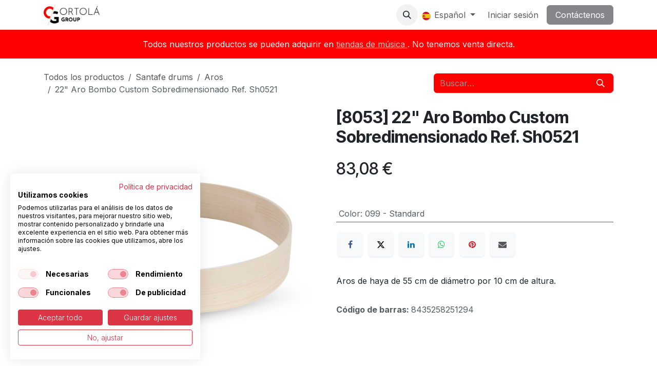

--- FILE ---
content_type: text/html; charset=utf-8
request_url: https://www.ortola-sa.es/shop/8053-22-aro-bombo-custom-sobredimensionado-ref-sh0521-14649
body_size: 10841
content:

        

<!DOCTYPE html>
        
<html lang="es-ES" data-website-id="1" data-main-object="product.template(14649,)" data-add2cart-redirect="1">
    <head>
        <meta charset="utf-8"/>
        <meta http-equiv="X-UA-Compatible" content="IE=edge"/>
        <meta name="viewport" content="width=device-width, initial-scale=1"/>
        <meta name="generator" content="Odoo"/>
            
        <meta property="og:type" content="website"/>
        <meta property="og:title" content="22&#34; Aro Bombo Custom Sobredimensionado Ref. Sh0521"/>
        <meta property="og:site_name" content="Ortolá S.A."/>
        <meta property="og:url" content="https://ortola-sa.es/shop/8053-22-aro-bombo-custom-sobredimensionado-ref-sh0521-14649"/>
        <meta property="og:image" content="https://ortola-sa.es/web/image/product.template/14649/image_1024?unique=a8a04c3"/>
        <meta property="og:description" content=""/>
            
        <meta name="twitter:card" content="summary_large_image"/>
        <meta name="twitter:title" content="22&#34; Aro Bombo Custom Sobredimensionado Ref. Sh0521"/>
        <meta name="twitter:image" content="https://ortola-sa.es/web/image/product.template/14649/image_1024?unique=a8a04c3"/>
        <meta name="twitter:description" content=""/>
        
        <link rel="canonical" href="https://ortola-sa.es/shop/8053-22-aro-bombo-custom-sobredimensionado-ref-sh0521-14649"/>
        
        <link rel="preconnect" href="https://fonts.gstatic.com/" crossorigin=""/>
        <title>22&#34; Aro Bombo Custom Sobredimensionado Ref. Sh0521 | Ortolá S.A.</title>
        <link type="image/x-icon" rel="shortcut icon" href="/web/image/website/1/favicon?unique=5c14045"/>
        <link rel="preload" href="/web/static/src/libs/fontawesome/fonts/fontawesome-webfont.woff2?v=4.7.0" as="font" crossorigin=""/>
        <link type="text/css" rel="stylesheet" href="/web/assets/1/a8a7e3e/web.assets_frontend.min.css"/>
        <script id="web.layout.odooscript" type="text/javascript">
            var odoo = {
                csrf_token: "9786e2ac930514f82669cfd2ae4456f049f01879o1801671849",
                debug: "",
            };
        </script>
        <script type="text/javascript">
            odoo.__session_info__ = {"is_admin": false, "is_system": false, "is_public": true, "is_internal_user": false, "is_website_user": true, "uid": null, "is_frontend": true, "profile_session": null, "profile_collectors": null, "profile_params": null, "show_effect": true, "currencies": {"7": {"symbol": "\u00a5", "position": "before", "digits": [69, 2]}, "1": {"symbol": "\u20ac", "position": "after", "digits": [69, 2]}, "147": {"symbol": "\u00a3", "position": "before", "digits": [69, 2]}, "25": {"symbol": "\u00a5", "position": "after", "digits": [69, 0]}, "2": {"symbol": "$", "position": "before", "digits": [69, 2]}}, "quick_login": true, "bundle_params": {"lang": "es_ES", "website_id": 1}, "test_mode": false, "websocket_worker_version": "18.0-7", "translationURL": "/website/translations", "cache_hashes": {"translations": "e228bca208f597f094f1c4ff2ee4c2079c494766"}, "geoip_country_code": null, "geoip_phone_code": null, "lang_url_code": "es_ES"};
            if (!/(^|;\s)tz=/.test(document.cookie)) {
                const userTZ = Intl.DateTimeFormat().resolvedOptions().timeZone;
                document.cookie = `tz=${userTZ}; path=/`;
            }
        </script>
        <script type="text/javascript" defer="defer" src="/web/assets/1/803b4fd/web.assets_frontend_minimal.min.js" onerror="__odooAssetError=1"></script>
        <script type="text/javascript" defer="defer" data-src="/web/assets/1/b215f1c/web.assets_frontend_lazy.min.js" onerror="__odooAssetError=1"></script>
        
                    <script>
                        
            
                if (!window.odoo) {
                    window.odoo = {};
                }
                odoo.__session_info__ = odoo.__session_info__ || {
                    websocket_worker_version: "18.0-7"
                }
                odoo.__session_info__ = Object.assign(odoo.__session_info__, {
                    livechatData: {
                        isAvailable: false,
                        serverUrl: "https://www.ortola-sa.es",
                        options: {},
                    },
                });
            
                    </script>
        <!-- Facebook/Meta Pixel Code -->
<script>
!function(f,b,e,v,n,t,s){if(f.fbq)return;n=f.fbq=function(){
n.callMethod?n.callMethod.apply(n,arguments):n.queue.push(arguments)};
if(!f._fbq)f._fbq=n;n.push=n;n.loaded=!0;n.version='2.0';
n.queue=[];t=b.createElement(e);t.async=!0;t.src=v;
s=b.getElementsByTagName(e)[0];s.parentNode.insertBefore(t,s)}
(window,document,'script','https://connect.facebook.net/en_US/fbevents.js');
fbq('init', '1077715359292814');
fbq('track', 'PageView');
</script>
<noscript>
  <img height="1" width="1" style="display:none"
       src="https://www.facebook.com/tr?id=1077715359292814&ev=PageView&noscript=1"/>
</noscript>
<!-- End Pixel Code -->
    </head>
    <body>



        <div id="wrapwrap" class="   ">
            <a class="o_skip_to_content btn btn-primary rounded-0 visually-hidden-focusable position-absolute start-0" href="#wrap">Ir al contenido</a>
                <header id="top" data-anchor="true" data-name="Header" data-extra-items-toggle-aria-label="Botón de elementos adicionales" class="   o_header_fixed" style=" ">
                    
    <nav data-name="Navbar" aria-label="Main" class="navbar navbar-expand-lg navbar-light o_colored_level o_cc d-none d-lg-block shadow-sm ">
        

            <div id="o_main_nav" class="o_main_nav container">
                
    <a data-name="Navbar Logo" href="/" class="navbar-brand logo me-4">
            
            <span role="img" aria-label="Logo of Ortolá S.A." title="Ortolá S.A."><img src="/web/image/website/1/logo/Ortol%C3%A1%20S.A.?unique=5c14045" class="img img-fluid" width="95" height="40" alt="Ortolá S.A." loading="lazy"/></span>
        </a>
    
                
    <ul role="menu" id="top_menu" class="nav navbar-nav top_menu o_menu_loading me-auto">
        

                    
    <li role="presentation" class="nav-item">
        <a role="menuitem" href="/" class="nav-link ">
            <span>Inicio</span>
        </a>
    </li>
    <li role="presentation" class="nav-item dropdown ">
        <a data-bs-toggle="dropdown" href="#" role="menuitem" class="nav-link dropdown-toggle   ">
            <span>Sobre nosotros</span>
        </a><ul role="menu" class="dropdown-menu ">
    <li role="presentation" class="">
        <a role="menuitem" href="/about-us" class="dropdown-item ">
            <span>Quienes somos</span>
        </a>
    </li>
    <li role="presentation" class="">
        <a role="menuitem" href="/equipo" class="dropdown-item ">
            <span>Equipo</span>
        </a>
    </li>
        </ul>
    </li>
    <li role="presentation" class="nav-item">
        <a role="menuitem" href="/shop/category/productos-destacados-624" class="nav-link ">
            <span>Tienda</span>
        </a>
    </li>
    <li role="presentation" class="nav-item dropdown ">
        <a data-bs-toggle="dropdown" href="#" role="menuitem" class="nav-link dropdown-toggle   ">
            <span>Descargas</span>
        </a><ul role="menu" class="dropdown-menu ">
    <li role="presentation" class="">
        <a role="menuitem" href="/catalogos" class="dropdown-item ">
            <span>catalogos</span>
        </a>
    </li>
    <li role="presentation" class="">
        <a role="menuitem" href="/novedades" class="dropdown-item ">
            <span>novedades</span>
        </a>
    </li>
        </ul>
    </li>
    <li role="presentation" class="nav-item">
        <a role="menuitem" href="/blog" class="nav-link ">
            <span>Blog</span>
        </a>
    </li>
    <li role="presentation" class="nav-item">
        <a role="menuitem" href="/distribuidores" class="nav-link ">
            <span>Distribuidores</span>
        </a>
    </li>
                
    </ul>
                
                <ul class="navbar-nav align-items-center gap-2 flex-shrink-0 justify-content-end ps-3">
                    
        
            <li class=" divider d-none"></li> 
            <li class="o_wsale_my_cart d-none ">
                <a href="/shop/cart" aria-label="Cesta del comercio electrónico" class="o_navlink_background btn position-relative rounded-circle p-1 text-center text-reset">
                    <div class="">
                        <i class="fa fa-shopping-cart fa-stack"></i>
                        <sup class="my_cart_quantity badge bg-primary position-absolute top-0 end-0 mt-n1 me-n1 rounded-pill d-none" data-order-id="">0</sup>
                    </div>
                </a>
            </li>
        
        
            <li class="
                d-none
            ">
                <a href="/shop/wishlist" class="o_navlink_background btn position-relative rounded-circle p-1 text-center text-reset">
                    <div class="">
                        <i class="fa fa-1x fa-heart fa-stack"></i>
                        <sup class="my_wish_quantity o_animate_blink badge bg-primary position-absolute top-0 end-0 mt-n1 me-n1 rounded-pill">0</sup>
                    </div>
                </a>
            </li>
        
                    
        <li class="">
                <div class="modal fade css_editable_mode_hidden" id="o_search_modal" aria-hidden="true" tabindex="-1">
                    <div class="modal-dialog modal-lg pt-5">
                        <div class="modal-content mt-5">
    <form method="get" class="o_searchbar_form s_searchbar_input " action="/website/search" data-snippet="s_searchbar_input">
            <div role="search" class="input-group input-group-lg">
        <input type="search" name="search" class="search-query form-control oe_search_box border border-end-0 p-3 border-0 bg-light" placeholder="Buscar…" value="" data-search-type="all" data-limit="5" data-display-image="true" data-display-description="true" data-display-extra-link="true" data-display-detail="true" data-order-by="name asc"/>
        <button type="submit" aria-label="Buscar" title="Buscar" class="btn oe_search_button border border-start-0 px-4 bg-o-color-4">
            <i class="oi oi-search"></i>
        </button>
    </div>

            <input name="order" type="hidden" class="o_search_order_by oe_unremovable" value="name asc"/>
            
    
        </form>
                        </div>
                    </div>
                </div>
                <a data-bs-target="#o_search_modal" data-bs-toggle="modal" role="button" title="Buscar" href="#" class="btn rounded-circle p-1 lh-1 o_navlink_background text-reset o_not_editable">
                    <i class="oi oi-search fa-stack lh-lg"></i>
                </a>
        </li>
                    
                    
                    
        <li data-name="Language Selector" class="o_header_language_selector ">
        
            <div class="js_language_selector  dropdown d-print-none">
                <button type="button" data-bs-toggle="dropdown" aria-haspopup="true" aria-expanded="true" class="border-0 dropdown-toggle nav-link">
    <img class="o_lang_flag " src="/base/static/img/country_flags/es.png?height=25" alt="" loading="lazy"/>
                    <span class=""> Español</span>
                </button>
                <div role="menu" class="dropdown-menu dropdown-menu-end">
                        <a class="dropdown-item js_change_lang " role="menuitem" href="/en_US/shop/8053-22-oversized-hoop-bass-drum-ref-sh0521-14649" data-url_code="en_US" title="English (US)">
    <img class="o_lang_flag " src="/base/static/img/country_flags/us.png?height=25" alt="" loading="lazy"/>
                            <span class="">English (US)</span>
                        </a>
                        <a class="dropdown-item js_change_lang active" role="menuitem" href="/shop/8053-22-aro-bombo-custom-sobredimensionado-ref-sh0521-14649" data-url_code="es_ES" title=" Español">
    <img class="o_lang_flag " src="/base/static/img/country_flags/es.png?height=25" alt="" loading="lazy"/>
                            <span class=""> Español</span>
                        </a>
                </div>
            </div>
        
        </li>
                    
            <li class=" o_no_autohide_item">
                <a href="/web/login" class="o_nav_link_btn nav-link border px-3">Iniciar sesión</a>
            </li>
                    
        
        
                    
        <li class="">
            <div class="oe_structure oe_structure_solo ">
                <section class="oe_unremovable oe_unmovable s_text_block" data-snippet="s_text_block" data-name="Text">
                    <div class="container">
                        <a href="/contactus" class="oe_unremovable btn btn-primary btn_cta">Contáctenos</a>
                    </div>
                </section>
            </div>
        </li>
                </ul>
            </div>
        
    </nav>
    <nav data-name="Navbar" aria-label="Mobile" class="navbar  navbar-light o_colored_level o_cc o_header_mobile d-block d-lg-none shadow-sm ">
        

        <div class="o_main_nav container flex-wrap justify-content-between">
            
    <a data-name="Navbar Logo" href="/" class="navbar-brand logo ">
            
            <span role="img" aria-label="Logo of Ortolá S.A." title="Ortolá S.A."><img src="/web/image/website/1/logo/Ortol%C3%A1%20S.A.?unique=5c14045" class="img img-fluid" width="95" height="40" alt="Ortolá S.A." loading="lazy"/></span>
        </a>
    
            <ul class="o_header_mobile_buttons_wrap navbar-nav flex-row align-items-center gap-2 mb-0">
        
            <li class=" divider d-none"></li> 
            <li class="o_wsale_my_cart d-none ">
                <a href="/shop/cart" aria-label="Cesta del comercio electrónico" class="o_navlink_background_hover btn position-relative rounded-circle border-0 p-1 text-reset">
                    <div class="">
                        <i class="fa fa-shopping-cart fa-stack"></i>
                        <sup class="my_cart_quantity badge bg-primary position-absolute top-0 end-0 mt-n1 me-n1 rounded-pill d-none" data-order-id="">0</sup>
                    </div>
                </a>
            </li>
        
        
            <li class="
                d-none
            ">
                <a href="/shop/wishlist" class="o_navlink_background_hover btn position-relative rounded-circle border-0 p-1 text-reset">
                    <div class="">
                        <i class="fa fa-1x fa-heart fa-stack"></i>
                        <sup class="my_wish_quantity o_animate_blink badge bg-primary position-absolute top-0 end-0 mt-n1 me-n1">0</sup>
                    </div>
                </a>
            </li>
        
                <li class="o_not_editable">
                    <button class="nav-link btn me-auto p-2" type="button" data-bs-toggle="offcanvas" data-bs-target="#top_menu_collapse_mobile" aria-controls="top_menu_collapse_mobile" aria-expanded="false" aria-label="Alternar navegación">
                        <span class="navbar-toggler-icon"></span>
                    </button>
                </li>
            </ul>
            <div id="top_menu_collapse_mobile" class="offcanvas offcanvas-end o_navbar_mobile">
                <div class="offcanvas-header justify-content-end o_not_editable">
                    <button type="button" class="nav-link btn-close" data-bs-dismiss="offcanvas" aria-label="Cerrar"></button>
                </div>
                <div class="offcanvas-body d-flex flex-column justify-content-between h-100 w-100">
                    <ul class="navbar-nav">
                        
                        
        <li class="">
    <form method="get" class="o_searchbar_form s_searchbar_input " action="/website/search" data-snippet="s_searchbar_input">
            <div role="search" class="input-group mb-3">
        <input type="search" name="search" class="search-query form-control oe_search_box rounded-start-pill text-bg-light ps-3 border-0 bg-light" placeholder="Buscar…" value="" data-search-type="all" data-limit="0" data-display-image="true" data-display-description="true" data-display-extra-link="true" data-display-detail="true" data-order-by="name asc"/>
        <button type="submit" aria-label="Buscar" title="Buscar" class="btn oe_search_button rounded-end-pill bg-o-color-3 pe-3">
            <i class="oi oi-search"></i>
        </button>
    </div>

            <input name="order" type="hidden" class="o_search_order_by oe_unremovable" value="name asc"/>
            
    
        </form>
        </li>
                        
    <ul role="menu" class="nav navbar-nav top_menu  ">
        

                            
    <li role="presentation" class="nav-item">
        <a role="menuitem" href="/" class="nav-link ">
            <span>Inicio</span>
        </a>
    </li>
    <li role="presentation" class="nav-item dropdown ">
        <a data-bs-toggle="dropdown" href="#" role="menuitem" class="nav-link dropdown-toggle   d-flex justify-content-between align-items-center">
            <span>Sobre nosotros</span>
        </a><ul role="menu" class="dropdown-menu position-relative rounded-0 o_dropdown_without_offset">
    <li role="presentation" class="">
        <a role="menuitem" href="/about-us" class="dropdown-item ">
            <span>Quienes somos</span>
        </a>
    </li>
    <li role="presentation" class="">
        <a role="menuitem" href="/equipo" class="dropdown-item ">
            <span>Equipo</span>
        </a>
    </li>
        </ul>
    </li>
    <li role="presentation" class="nav-item">
        <a role="menuitem" href="/shop/category/productos-destacados-624" class="nav-link ">
            <span>Tienda</span>
        </a>
    </li>
    <li role="presentation" class="nav-item dropdown ">
        <a data-bs-toggle="dropdown" href="#" role="menuitem" class="nav-link dropdown-toggle   d-flex justify-content-between align-items-center">
            <span>Descargas</span>
        </a><ul role="menu" class="dropdown-menu position-relative rounded-0 o_dropdown_without_offset">
    <li role="presentation" class="">
        <a role="menuitem" href="/catalogos" class="dropdown-item ">
            <span>catalogos</span>
        </a>
    </li>
    <li role="presentation" class="">
        <a role="menuitem" href="/novedades" class="dropdown-item ">
            <span>novedades</span>
        </a>
    </li>
        </ul>
    </li>
    <li role="presentation" class="nav-item">
        <a role="menuitem" href="/blog" class="nav-link ">
            <span>Blog</span>
        </a>
    </li>
    <li role="presentation" class="nav-item">
        <a role="menuitem" href="/distribuidores" class="nav-link ">
            <span>Distribuidores</span>
        </a>
    </li>
                        
    </ul>
                        
                        
                    </ul>
                    <ul class="navbar-nav gap-2 mt-3 w-100">
                        
        <li data-name="Language Selector" class="o_header_language_selector ">
        
            <div class="js_language_selector dropup dropdown d-print-none">
                <button type="button" data-bs-toggle="dropdown" aria-haspopup="true" aria-expanded="true" class="border-0 dropdown-toggle nav-link d-flex align-items-center w-100">
    <img class="o_lang_flag me-2" src="/base/static/img/country_flags/es.png?height=25" alt="" loading="lazy"/>
                    <span class="me-auto small"> Español</span>
                </button>
                <div role="menu" class="dropdown-menu w-100">
                        <a class="dropdown-item js_change_lang " role="menuitem" href="/en_US/shop/8053-22-oversized-hoop-bass-drum-ref-sh0521-14649" data-url_code="en_US" title="English (US)">
    <img class="o_lang_flag me-2" src="/base/static/img/country_flags/us.png?height=25" alt="" loading="lazy"/>
                            <span class="me-auto small">English (US)</span>
                        </a>
                        <a class="dropdown-item js_change_lang active" role="menuitem" href="/shop/8053-22-aro-bombo-custom-sobredimensionado-ref-sh0521-14649" data-url_code="es_ES" title=" Español">
    <img class="o_lang_flag me-2" src="/base/static/img/country_flags/es.png?height=25" alt="" loading="lazy"/>
                            <span class="me-auto small"> Español</span>
                        </a>
                </div>
            </div>
        
        </li>
                        
            <li class=" o_no_autohide_item">
                <a href="/web/login" class="nav-link o_nav_link_btn w-100 border text-center">Iniciar sesión</a>
            </li>
                        
        
        
                        
        <li class="">
            <div class="oe_structure oe_structure_solo ">
                <section class="oe_unremovable oe_unmovable s_text_block" data-snippet="s_text_block" data-name="Text">
                    <div class="container">
                        <a href="/contactus" class="oe_unremovable btn btn-primary btn_cta w-100">Contáctenos</a>
                    </div>
                </section>
            </div>
        </li>
                    </ul>
                </div>
            </div>
        </div>
    
    </nav>
    
        </header>
                <main>
                    
            <div itemscope="itemscope" itemtype="http://schema.org/Product" id="wrap" class="js_sale o_wsale_product_page ecom-zoomable zoomodoo-next" data-ecom-zoom-click="1">
                <div class="oe_structure oe_empty oe_structure_not_nearest" id="oe_structure_website_sale_product_1" data-editor-message="MUEVA BLOQUES AQUÍ PARA MOSTRARLOS EN TODOS LOS PRODUCTOS"></div>
            <section class="s_text_block o_colored_level undefined o_cc o_cc3 pb0 pt16" data-snippet="s_text_block" data-name="Text" style="">
                <div class="s_allow_columns container">
                    <p style="text-align: center; ">
                        Todos nuestros productos se pueden adquirir en
                        <u>
                        <a href="/distribuidores" target="_blank">
                                tiendas de música
                            </a>
                    </u>
                        . No tenemos venta directa.
                        <br/>
                    </p>
                </div>
            </section>
                <section id="product_detail" class="oe_website_sale container my-3 my-lg-4 " data-view-track="1" data-product-tracking-info="{&#34;item_id&#34;: &#34;8435258251294&#34;, &#34;item_name&#34;: &#34;22\&#34; Aro Bombo Custom Sobredimensionado Ref. Sh0521&#34;, &#34;item_category&#34;: &#34;C&#34;, &#34;currency&#34;: &#34;EUR&#34;, &#34;price&#34;: 83.08}">
                    <div class="row align-items-center">
                        <div class="col d-flex align-items-center order-1 order-lg-0">
                            <ol class="o_wsale_breadcrumb breadcrumb p-0 mb-4 m-lg-0">
                                <li class="o_not_editable breadcrumb-item d-none d-lg-inline-block">
                                    <a href="/shop">
                                        <i class="oi oi-chevron-left d-lg-none me-1" role="presentation"></i>Todos los productos
                                    </a>
                                </li>
                <li class="breadcrumb-item">
                    <a href="/shop/category/santafe-drums-22">Santafe drums</a>
                </li><li class="breadcrumb-item">
                    <a href="/shop/category/santafe-drums-aros-498">Aros</a>
                </li>
                                <li class="breadcrumb-item d-none d-lg-inline-block active">
                                    <span>22&#34; Aro Bombo Custom Sobredimensionado Ref. Sh0521</span>
                                </li>
                            </ol>
                        </div>
                        <div class="col-lg-4 d-flex align-items-center">
                            <div class="d-flex justify-content-between w-100">
    <form method="get" class="o_searchbar_form s_searchbar_input o_wsale_products_searchbar_form me-auto flex-grow-1 mb-4 mb-lg-0" action="/shop/category/santafe-drums-aros-498" data-snippet="s_searchbar_input">
            <div role="search" class="input-group me-sm-2">
        <input type="search" name="search" class="search-query form-control oe_search_box border-0 text-bg-light border-0 bg-light" placeholder="Buscar…" data-search-type="products" data-limit="5" data-display-image="true" data-display-description="true" data-display-extra-link="true" data-display-detail="true" data-order-by="name asc"/>
        <button type="submit" aria-label="Buscar" title="Buscar" class="btn oe_search_button btn btn-light">
            <i class="oi oi-search"></i>
        </button>
    </div>

            <input name="order" type="hidden" class="o_search_order_by oe_unremovable" value="name asc"/>
            
        
        </form>
        <div class="o_pricelist_dropdown dropdown d-none">
            
                <a role="button" href="#" data-bs-toggle="dropdown" class="dropdown-toggle btn btn-light">
                    pvp
                </a>
                <div class="dropdown-menu" role="menu">
                </div>
            
        </div>
                            </div>
                        </div>
                    </div>
                    <div class="row" id="product_detail_main" data-name="Product Page" data-image_width="50_pc" data-image_layout="carousel">
                        <div class="col-lg-6 mt-lg-4 o_wsale_product_images position-relative" data-image-amount="9">
        <div id="o-carousel-product" data-bs-ride="true" class="o_carousel_not_single carousel slide position-sticky mb-3 overflow-hidden" data-name="Carrusel de producto">
            <div class="o_carousel_product_outer carousel-outer position-relative d-flex align-items-center w-100 overflow-hidden o_wsale_carousel_ratio_4x3">
                <span class="o_ribbon d-none z-1" style=""></span>
                <div class="carousel-inner h-100">
                        <div class="carousel-item h-100 text-center active">
        <div class="d-flex align-items-center justify-content-center h-100 oe_unmovable"><img src="/web/image/product.product/20266/image_1024/%5B8053-099%5D%2022%22%20Aro%20Bombo%20Custom%20Sobredimensionado%20Ref.%20Sh0521?unique=c7ec51c" class="img img-fluid oe_unmovable product_detail_img w-100 mh-100" alt="22&#34; Aro Bombo Custom Sobredimensionado Ref. Sh0521" loading="lazy"/></div>
                        </div>
                        <div class="carousel-item h-100 text-center">
        <div class="d-flex align-items-center justify-content-center h-100 oe_unmovable"><img src="/web/image/product.image/3870/image_1024/22%22%20Aro%20Bombo%20Custom%20Sobredimensionado%20Ref.%20Sh0521?unique=5748f44" class="img img-fluid oe_unmovable product_detail_img w-100 mh-100" alt="22&#34; Aro Bombo Custom Sobredimensionado Ref. Sh0521" loading="lazy"/></div>
                        </div>
                        <div class="carousel-item h-100 text-center">
        <div class="d-flex align-items-center justify-content-center h-100 oe_unmovable"><img src="/web/image/product.image/3871/image_1024/22%22%20Aro%20Bombo%20Custom%20Sobredimensionado%20Ref.%20Sh0521?unique=5748f44" class="img img-fluid oe_unmovable product_detail_img w-100 mh-100" alt="22&#34; Aro Bombo Custom Sobredimensionado Ref. Sh0521" loading="lazy"/></div>
                        </div>
                        <div class="carousel-item h-100 text-center">
        <div class="d-flex align-items-center justify-content-center h-100 oe_unmovable"><img src="/web/image/product.image/3872/image_1024/22%22%20Aro%20Bombo%20Custom%20Sobredimensionado%20Ref.%20Sh0521?unique=5748f44" class="img img-fluid oe_unmovable product_detail_img w-100 mh-100" alt="22&#34; Aro Bombo Custom Sobredimensionado Ref. Sh0521" loading="lazy"/></div>
                        </div>
                        <div class="carousel-item h-100 text-center">
        <div class="d-flex align-items-center justify-content-center h-100 oe_unmovable"><img src="/web/image/product.image/3873/image_1024/22%22%20Aro%20Bombo%20Custom%20Sobredimensionado%20Ref.%20Sh0521?unique=5748f44" class="img img-fluid oe_unmovable product_detail_img w-100 mh-100" alt="22&#34; Aro Bombo Custom Sobredimensionado Ref. Sh0521" loading="lazy"/></div>
                        </div>
                        <div class="carousel-item h-100 text-center">
        <div class="d-flex align-items-center justify-content-center h-100 oe_unmovable"><img src="/web/image/product.image/3874/image_1024/22%22%20Aro%20Bombo%20Custom%20Sobredimensionado%20Ref.%20Sh0521?unique=5748f44" class="img img-fluid oe_unmovable product_detail_img w-100 mh-100" alt="22&#34; Aro Bombo Custom Sobredimensionado Ref. Sh0521" loading="lazy"/></div>
                        </div>
                        <div class="carousel-item h-100 text-center">
        <div class="d-flex align-items-center justify-content-center h-100 oe_unmovable"><img src="/web/image/product.image/3875/image_1024/22%22%20Aro%20Bombo%20Custom%20Sobredimensionado%20Ref.%20Sh0521?unique=5748f44" class="img img-fluid oe_unmovable product_detail_img w-100 mh-100" alt="22&#34; Aro Bombo Custom Sobredimensionado Ref. Sh0521" loading="lazy"/></div>
                        </div>
                        <div class="carousel-item h-100 text-center">
        <div class="d-flex align-items-center justify-content-center h-100 oe_unmovable"><img src="/web/image/product.image/3876/image_1024/22%22%20Aro%20Bombo%20Custom%20Sobredimensionado%20Ref.%20Sh0521?unique=5748f44" class="img img-fluid oe_unmovable product_detail_img w-100 mh-100" alt="22&#34; Aro Bombo Custom Sobredimensionado Ref. Sh0521" loading="lazy"/></div>
                        </div>
                        <div class="carousel-item h-100 text-center">
        <div class="d-flex align-items-center justify-content-center h-100 oe_unmovable"><img src="/web/image/product.image/3877/image_1024/22%22%20Aro%20Bombo%20Custom%20Sobredimensionado%20Ref.%20Sh0521?unique=5748f44" class="img img-fluid oe_unmovable product_detail_img w-100 mh-100" alt="22&#34; Aro Bombo Custom Sobredimensionado Ref. Sh0521" loading="lazy"/></div>
                        </div>
                </div>
                    <a class="carousel-control-prev" href="#o-carousel-product" role="button" data-bs-slide="prev">
                        <i class="oi oi-chevron-left oe_unmovable border bg-white text-900" role="img" aria-label="Anterior" title="Anterior"></i>
                    </a>
                    <a class="carousel-control-next" href="#o-carousel-product" role="button" data-bs-slide="next">
                        <i class="oi oi-chevron-right oe_unmovable border bg-white text-900" role="img" aria-label="Siguiente" title="Siguiente"></i>
                    </a>
            </div>
        <div class="o_carousel_product_indicators pt-2 overflow-hidden">
            <ol class="carousel-indicators  position-static pt-2 pt-lg-0 mx-auto my-0">
                <li data-bs-target="#o-carousel-product" class="align-top position-relative active" data-bs-slide-to="0">
                    <div><img src="/web/image/product.product/20266/image_128/%5B8053-099%5D%2022%22%20Aro%20Bombo%20Custom%20Sobredimensionado%20Ref.%20Sh0521?unique=c7ec51c" class="img o_image_64_cover" alt="22&#34; Aro Bombo Custom Sobredimensionado Ref. Sh0521" loading="lazy"/></div>
                </li><li data-bs-target="#o-carousel-product" class="align-top position-relative " data-bs-slide-to="1">
                    <div><img src="/web/image/product.image/3870/image_128/22%22%20Aro%20Bombo%20Custom%20Sobredimensionado%20Ref.%20Sh0521?unique=5748f44" class="img o_image_64_cover" alt="22&#34; Aro Bombo Custom Sobredimensionado Ref. Sh0521" loading="lazy"/></div>
                </li><li data-bs-target="#o-carousel-product" class="align-top position-relative " data-bs-slide-to="2">
                    <div><img src="/web/image/product.image/3871/image_128/22%22%20Aro%20Bombo%20Custom%20Sobredimensionado%20Ref.%20Sh0521?unique=5748f44" class="img o_image_64_cover" alt="22&#34; Aro Bombo Custom Sobredimensionado Ref. Sh0521" loading="lazy"/></div>
                </li><li data-bs-target="#o-carousel-product" class="align-top position-relative " data-bs-slide-to="3">
                    <div><img src="/web/image/product.image/3872/image_128/22%22%20Aro%20Bombo%20Custom%20Sobredimensionado%20Ref.%20Sh0521?unique=5748f44" class="img o_image_64_cover" alt="22&#34; Aro Bombo Custom Sobredimensionado Ref. Sh0521" loading="lazy"/></div>
                </li><li data-bs-target="#o-carousel-product" class="align-top position-relative " data-bs-slide-to="4">
                    <div><img src="/web/image/product.image/3873/image_128/22%22%20Aro%20Bombo%20Custom%20Sobredimensionado%20Ref.%20Sh0521?unique=5748f44" class="img o_image_64_cover" alt="22&#34; Aro Bombo Custom Sobredimensionado Ref. Sh0521" loading="lazy"/></div>
                </li><li data-bs-target="#o-carousel-product" class="align-top position-relative " data-bs-slide-to="5">
                    <div><img src="/web/image/product.image/3874/image_128/22%22%20Aro%20Bombo%20Custom%20Sobredimensionado%20Ref.%20Sh0521?unique=5748f44" class="img o_image_64_cover" alt="22&#34; Aro Bombo Custom Sobredimensionado Ref. Sh0521" loading="lazy"/></div>
                </li><li data-bs-target="#o-carousel-product" class="align-top position-relative " data-bs-slide-to="6">
                    <div><img src="/web/image/product.image/3875/image_128/22%22%20Aro%20Bombo%20Custom%20Sobredimensionado%20Ref.%20Sh0521?unique=5748f44" class="img o_image_64_cover" alt="22&#34; Aro Bombo Custom Sobredimensionado Ref. Sh0521" loading="lazy"/></div>
                </li><li data-bs-target="#o-carousel-product" class="align-top position-relative " data-bs-slide-to="7">
                    <div><img src="/web/image/product.image/3876/image_128/22%22%20Aro%20Bombo%20Custom%20Sobredimensionado%20Ref.%20Sh0521?unique=5748f44" class="img o_image_64_cover" alt="22&#34; Aro Bombo Custom Sobredimensionado Ref. Sh0521" loading="lazy"/></div>
                </li><li data-bs-target="#o-carousel-product" class="align-top position-relative " data-bs-slide-to="8">
                    <div><img src="/web/image/product.image/3877/image_128/22%22%20Aro%20Bombo%20Custom%20Sobredimensionado%20Ref.%20Sh0521?unique=5748f44" class="img o_image_64_cover" alt="22&#34; Aro Bombo Custom Sobredimensionado Ref. Sh0521" loading="lazy"/></div>
                </li>
            </ol>
        </div>
        </div>
                        </div>
                        <div id="product_details" class="col-lg-6 mt-md-4">
                            <h1 itemprop="name">[8053] 22&#34; Aro Bombo Custom Sobredimensionado Ref. Sh0521</h1>
        <span itemprop="url" style="display:none;">https://ortola-sa.es/shop/8053-22-aro-bombo-custom-sobredimensionado-ref-sh0521-14649</span>
                            <span itemprop="image" style="display:none;">https://ortola-sa.es/web/image/product.template/14649/image_1920?unique=a8a04c3</span>
                            <div class="oe_structure" placeholder="Una descripción detallada y con formato para promocionar su producto en esta página. Use &#39;/&#39; para explorar más funciones.  "><p></p></div>
                            <form action="/shop/cart/update" method="POST">
                                <input type="hidden" name="csrf_token" value="9786e2ac930514f82669cfd2ae4456f049f01879o1801671849"/>
                                <div class="js_product js_main_product mb-3">
                                    <div>
        <div itemprop="offers" itemscope="itemscope" itemtype="http://schema.org/Offer" class="product_price mt-2 mb-3 d-inline-block">
            <h3 class="css_editable_mode_hidden">
                <span class="oe_price" style="white-space: nowrap;" data-oe-type="monetary" data-oe-expression="combination_info[&#39;price&#39;]"><span class="oe_currency_value">83,08</span> €</span>
                <span itemprop="price" style="display:none;">83.08</span>
                <span itemprop="priceCurrency" style="display:none;">EUR</span>
                <span style="text-decoration: line-through; white-space: nowrap;" itemprop="listPrice" class="text-muted oe_default_price ms-1 h5 d-none" data-oe-type="monetary" data-oe-expression="combination_info[&#39;list_price&#39;]"><span class="oe_currency_value">83,08</span> €</span>
            </h3>
        </div>
        <div id="product_unavailable" class="d-none">
            <h3 class="fst-italic">No está disponible para venta</h3>
        </div>
                                    </div>
                                    
                                        <input type="hidden" class="product_id" name="product_id" value="20266"/>
                                        <input type="hidden" class="product_template_id" name="product_template_id" value="14649"/>
                                        <input type="hidden" class="product_category_id" name="product_category_id" value="498"/>
        <ul class="list-unstyled js_add_cart_variants mb-0 flex-column" data-attribute_exclusions="{&#34;exclusions&#34;: {&#34;22776&#34;: []}, &#34;archived_combinations&#34;: [], &#34;parent_exclusions&#34;: {}, &#34;parent_combination&#34;: [], &#34;parent_product_name&#34;: null, &#34;mapped_attribute_names&#34;: {&#34;22776&#34;: &#34;Color: 099 - Standard&#34;}}">

                
                <li data-attribute_id="1" data-attribute_name="Color" data-attribute_display_type="select" class="variant_attribute d-none">

                    
                    <strong class="attribute_name">Color</strong>

                        <select data-attribute_id="1" class="form-select css_attribute_select o_wsale_product_attribute js_variant_change always " name="ptal-14586">
                                <option value="22776" data-attribute-value-id="30" data-value_id="22776" data-value_name="099 - Standard" data-attribute_name="Color" selected="True" data-is_single="True">
                                    <span>099 - Standard</span>
                                </option>
                        </select>
                </li>
        </ul>
                                    
                                    <p class="css_not_available_msg alert alert-warning">Esta combinación no existe.</p>
                                    <div id="o_wsale_cta_wrapper" class="d-flex flex-wrap align-items-center">
                                        
                                        <div id="add_to_cart_wrap" class="d-inline-flex align-items-center mb-2 me-auto">
                                        </div>
                                        <div id="product_option_block" class="d-flex flex-wrap w-100">
            
            </div>
                                    </div>
            <div class="availability_messages o_not_editable"></div>
        <div class="o_product_tags o_field_tags d-flex flex-wrap align-items-center gap-2 mb-2 mt-1">
        </div>
                                </div>
                            </form>
                            <div id="contact_us_wrapper" class="d-none oe_structure oe_structure_solo ">
                                <section class="s_text_block" data-snippet="s_text_block" data-name="Text">
                                    <div class="container">
                                        <a class="btn btn-primary btn_cta" href="/contacto">
                                            Contáctenos
                                        </a>
                                    </div>
                                </section>
                            </div>
                            <div id="product_attributes_simple">
                                <table class="table table-sm text-muted ">
                                        <tr>
                                            <td>
                                                <span>Color</span>:
                                                    <span>099 - Standard</span>
                                            </td>
                                        </tr>
                                </table>
                            </div>
                            <div id="o_product_terms_and_share" class="d-flex justify-content-between flex-column flex-md-row align-items-md-end gap-3 mb-3">
            <div data-snippet="s_share" data-name="Share" class="s_share text-start o_no_link_popover">
                <h4 class="s_share_title d-none o_default_snippet_text">Compartir</h4>
                <a href="https://www.facebook.com/sharer/sharer.php?u={url}" target="_blank" aria-label="Facebook" class="s_share_facebook">
                    <i class="fa fa-facebook rounded shadow-sm"></i>
                </a>
                <a href="https://twitter.com/intent/tweet?text={title}&amp;url={url}" target="_blank" aria-label="X" class="s_share_twitter">
                    <i class="fa fa-twitter rounded shadow-sm"></i>
                </a>
                <a href="https://www.linkedin.com/sharing/share-offsite/?url={url}" target="_blank" aria-label="LinkedIn" class="s_share_linkedin">
                    <i class="fa fa-linkedin rounded shadow-sm"></i>
                </a>
                <a href="https://wa.me/?text={title}" target="_blank" aria-label="WhatsApp" class="s_share_whatsapp">
                    <i class="fa fa-whatsapp rounded shadow-sm"></i>
                </a>
                <a href="https://pinterest.com/pin/create/button/?url={url}&amp;media={media}&amp;description={title}" target="_blank" aria-label="Pinterest" class="s_share_pinterest">
                    <i class="fa fa-pinterest rounded shadow-sm"></i>
                </a>
                <a href="mailto:?body={url}&amp;subject={title}" aria-label="Correo electrónico" class="s_share_email">
                    <i class="fa fa-envelope rounded shadow-sm"></i>
                </a>
            </div></div>
            <hr/>
            <div itemprop="description" class="oe_structure mt16" id="product_full_description"><p>Aros de haya de 55 cm de diámetro por 10 cm de altura. <br></p></div>
            <div class="js_show_barcode_variant"></div>
            <input id="wsale_user_email" type="hidden" value=""/>
                <hr/>
                <p class="text-muted">
                        <b>Código de barras: </b>
                            <span data-oe-type="char" data-oe-expression="product.sudo()[field.name]">8435258251294</span>
                        <br/>
                </p>
                        </div>
                    </div>
                </section>
                <div itemprop="description" class="oe_structure oe_empty mt16 d-none" id="product_full_description"><p>Aros de haya de 55 cm de diámetro por 10 cm de altura. <br></p></div>
                <div class="oe_structure oe_empty oe_structure_not_nearest mt16" id="oe_structure_website_sale_product_2" data-editor-message="MUEVA BLOQUES AQUÍ PARA MOSTRARLOS EN TODOS LOS PRODUCTOS"><section data-snippet="s_dynamic_snippet_products" class="s_dynamic_snippet_products s_dynamic s_dynamic_empty pt32 pb32 o_colored_level s_product_product_borderless_1 o_dynamic_snippet_empty" data-custom-template-data="{}" data-name="Productos" data-product-category-id="all" data-show-variants="true" data-number-of-records="16" data-filter-id="11" data-template-key="website_sale.dynamic_filter_template_product_product_borderless_1" data-carousel-interval="5000">
            <div class="container">
                <div class="row s_nb_column_fixed">
                    <section class="s_dynamic_snippet_title oe_unremovable oe_unmovable d-flex flex-column flex-md-row mb-lg-0 pb-3 pb-md-0 o_colored_level justify-content-between">
                        <div>
                            <h4>Productos alternativos</h4><p><br/></p></div>
                        <div>&nbsp;<br/></div>
                    </section>
                    <section class="s_dynamic_snippet_content oe_unremovable oe_unmovable o_not_editable col o_colored_level">
                        <div class="css_non_editable_mode_hidden">
                            <div class="missing_option_warning alert alert-info fade show d-none d-print-none rounded-0 o_default_snippet_text">
                                Su snippet dinámico aparecerá aquí... Este mensaje aparece porque no proporcionó ni el filtro ni la plantilla a usar.<br/>
                            </div>
                        </div>
                        <div class="dynamic_snippet_template"></div>
                    </section>
                </div>
            </div>
        </section></div></div>
        
        <div id="o_shared_blocks" class="oe_unremovable"></div>
                </main>
                <footer id="bottom" data-anchor="true" data-name="Footer" class="o_footer o_colored_level o_cc ">
                    <div id="footer" class="oe_structure oe_structure_solo">
      <section class="s_text_block pt8 pb0 bg-100 oe_custom_bg" data-snippet="s_text_block" data-name="Text">
        <div class="container">
          <div class="row">
            <div class="pt16 col-lg-4 o_colored_level">
              <h5>
                <span>Ortolá, S.A.</span>
              </h5>
              <h5 style="color: rgb(33, 37, 41);">
                <font style="font-size: 14px;">
                  <a href="https://www.ortola-sa.es/shop/category/productos-destacados-624" data-bs-original-title="" title="" aria-describedby="tooltip263633">
                    <font data-bs-original-title="" title="" aria-describedby="tooltip189643" style="color: rgb(206, 0, 0);">Nuestros productos&nbsp;</font>
                  </a></font></h5>
              <ul class="list-unstyled">
                <li>
                  <font style="font-size: 12px;">No tenemos venta directa a público.&nbsp;</font>
                </li>
                <li>
                  <font style="font-size: 12px;">Todos nuestros productos se pueden adquirir</font>
                </li>
                <li>
                  <font style="font-size: 12px;">en tiendas de música.</font>
                </li>
                <li>
                  <font style="font-size: 12px;">
                    <h5 style="color: rgb(33, 37, 41);">
                      <font style="font-size: 14px;" class="text-o-color-3">
                        <a href="/distribuidores" data-bs-original-title="" title="" aria-describedby="tooltip263633">Distribuidores</a>
                      </font>
                      <font style="font-size: 14px;">
                        <a href="/distribuidores" data-bs-original-title="" title="" aria-describedby="tooltip263633">&nbsp;</a>
                      </font>
                    </h5>
                  </font>
                </li>
              </ul>
              <h5>
                <br/>
              </h5>
              <h5></h5>
              <p class="MsoNormal" style="margin-top: 6pt; font-size: 14px; text-align: justify;">
                
              </p>
              <p class="MsoNormal" style="margin-top:6.0pt;text-align:justify">
                <span style="font-size:8.0pt"> </span>
              </p>
            </div>
            <div class="pt16 col-lg-4 o_colored_level">
              <h5>
                <ul class="list-unstyled" style="font-size: 14px;">
                  <li>
                    <a href="https://www.ortola-sa.es/" data-bs-original-title="" title=""><font data-bs-original-title="" title="" aria-describedby="tooltip241237" style="color: rgb(206, 0, 0);">Inicio</font>&nbsp;</a>
                    <font style="color: rgb(206, 0, 0);">&nbsp;</font>
                  </li>
                </ul>
              </h5>
              <ul class="list-unstyled">
                <li>
                  <font style="color: rgb(206, 0, 0); font-size: 14px;">Horario Oficina&nbsp;</font>
                </li>
                <li>
                  <font style="font-size: 12px;">De Lunes a Jueves de 7h30 a 14h y de 16h a 18h.</font>
                </li>
                <li>
                  <span style="font-size: 12px;">Viernes de 7h30 a 14h.&nbsp;</span>
                </li>
                <li>
                  <font style="font-size: 12px;">Sábado y Domingo Cerrado.&nbsp;</font>
                </li>
                <li><a href="#" class="o_ul_toggle_next fa"></a>&nbsp;</li>
                <li style="list-style: none;">
                  <ul class="list-unstyled" style="margin-bottom: 1rem;">
                    <li>
                      <h5 style="color: rgb(33, 37, 41);">
                        <a href="http://www.comusica.com/" target="_blank" style="color: rgb(0, 84, 82); text-decoration-line: underline; background-color: rgb(249, 249, 249); font-size: 14px;">
                          <img class="img-fluid o_we_custom_image" src="/web/image/121993/logo%20comusica.png" data-bs-original-title="" title="" aria-describedby="tooltip621063" style="width: 25%;" loading="lazy"/>
                        </a>
                      </h5>
                    </li>
                  </ul>
                </li>
              </ul>
            </div>
            <div class="col-lg-4 pt16 o_colored_level">
              <h5 style="color: rgb(33, 37, 41);">
                <ul class="list-unstyled">
                  <li style="font-size: 14px;">
                    <a href="https://www.ortola-sa.es/contactus" data-bs-original-title="" title="">
                      <font data-bs-original-title="" title="" aria-describedby="tooltip636778" style="color: rgb(206, 0, 0);">Contáctanos </font>
                    </a></li></ul></h5><h5 style="color: rgb(33, 37, 41);"><ul class="list-unstyled"><li style="color: rgb(33, 37, 41); font-size: 14px;"><span class="fa fa-phone" style="font-size: 12px;"></span><font style="font-size: 12px;">&nbsp;</font><span>962250313</span><br/><span class="fa fa-whatsapp" data-bs-original-title="" title="" aria-describedby="tooltip683020" style="font-size: 12px;"></span><font style="font-size: 12px;">&nbsp;&nbsp;</font>606467807
                    <br/></li>
                  <li style="color: rgb(33, 37, 41); font-size: 14px;">
                    <span class="fa fa-envelope" data-bs-original-title="" title="" aria-describedby="tooltip824631" style="font-size: 12px;"></span>
                    <font style="font-size: 12px;">&nbsp;</font>
                    <span>ortola@ortola-sa.es</span>
                    <br/>
                    <font style="font-size: 12px;">Av. d'Albaida, s/n</font>
                  </li>
                  <li style="color: rgb(33, 37, 41); font-size: 14px;">
                    <font style="font-size: 12px;">46840 La Pobla del Duc (Valencia)</font>
                  </li>
                </ul>
              </h5>
              <h5 style="color: rgb(33, 37, 41);">
                <font style="color: rgb(206, 0, 0); font-size: 14px;">¡Síguenos!</font>
              </h5>
              <h5 style="color: rgb(33, 37, 41);"><a href="https://www.facebook.com/OrtolaSa" target="_blank" style="color: rgb(0, 84, 82); text-decoration-line: underline;" data-bs-original-title="" title="" aria-describedby="tooltip635595"><span class="fa fa-facebook-f img-fluid o_we_custom_image padding-small text-black" data-bs-original-title="" title="" aria-describedby="tooltip410299"></span></a><font class="text-black">&nbsp;&nbsp;</font><a href="https://www.instagram.com/ortolasa" target="_blank"><span class="fa fa-instagram img-fluid o_we_custom_image padding-small text-black" data-bs-original-title="" title="" aria-describedby="tooltip587721"></span></a><font class="text-black">&nbsp;</font>&nbsp;<a href="https://www.youtube.com/c/Ortol%C3%A1SALaPobladelDuc/videos" target="_blank" data-bs-original-title="" title="" aria-describedby="tooltip486148"><span class="fa fa-youtube-play img-fluid o_we_custom_image padding-small text-black" data-bs-original-title="" title="" aria-describedby="tooltip360882"></span></a></h5>
              <h5 style="color: rgb(33, 37, 41);">
                <br/>
              </h5>
              <h5 style="color: rgb(33, 37, 41);">
                <ul class="list-unstyled">
                  <li style="font-size: 14px;">
                    <br/>
                  </li>
                </ul>
              </h5>
            </div>
          </div>
        </div>
      </section>
    </div>
  <div class="o_footer_copyright o_colored_level o_cc" data-name="Copyright">
                        <div class="container py-3">
                            <div class="row">
                                <div class="col-sm text-center text-sm-start text-muted">
                                    <span class="o_footer_copyright_name me-2">Copyright © Ortolá, S.A.</span>
            <span>-
                <a href="/legal/cookies-policy">Política de Cookies</a>
            </span>
    <span class="legal_page">-
                <a href="/legal">Aviso Legal</a>
            </span>
        
            <div class="js_language_selector  dropup d-print-none">
                <button type="button" data-bs-toggle="dropdown" aria-haspopup="true" aria-expanded="true" class="border-0 dropdown-toggle btn btn-sm btn-outline-secondary">
    <img class="o_lang_flag " src="/base/static/img/country_flags/es.png?height=25" alt="" loading="lazy"/>
                    <span class=""> Español</span>
                </button>
                <div role="menu" class="dropdown-menu ">
                        <a class="dropdown-item js_change_lang " role="menuitem" href="/en_US/shop/8053-22-oversized-hoop-bass-drum-ref-sh0521-14649" data-url_code="en_US" title="English (US)">
    <img class="o_lang_flag " src="/base/static/img/country_flags/us.png?height=25" alt="" loading="lazy"/>
                            <span class="">English (US)</span>
                        </a>
                        <a class="dropdown-item js_change_lang active" role="menuitem" href="/shop/8053-22-aro-bombo-custom-sobredimensionado-ref-sh0521-14649" data-url_code="es_ES" title=" Español">
    <img class="o_lang_flag " src="/base/static/img/country_flags/es.png?height=25" alt="" loading="lazy"/>
                            <span class=""> Español</span>
                        </a>
                </div>
            </div>
        
                                </div>
                                <div class="col-sm text-center text-sm-end o_not_editable">
        <div class="o_brand_promotion">
        
        </div>
                                </div>
                            </div>
                        </div>
                    </div>
                </footer>
            </div>
                <script src="https://consent.cookiefirst.com/sites/ortola-sa.es-2ec67be6-1b39-4a92-ba84-6df2978e9b7d/consent.js"></script>
            <script id="tracking_code" async="async" type="text/plain" data-cookiefirst-category="performance" src="https://www.googletagmanager.com/gtag/js?id=G-YT7T2NX2ER"></script>
            <script id="tracking_code_config">
                window.dataLayer = window.dataLayer || [];
                function gtag(){dataLayer.push(arguments);}
                gtag('consent', 'default', {
                    'ad_storage': 'denied',
                    'ad_user_data': 'denied',
                    'ad_personalization': 'denied',
                    'analytics_storage': 'denied',
                });
                gtag('js', new Date());
                gtag('config', 'G-YT7T2NX2ER');
                function allConsentsGranted() {
                    gtag('consent', 'update', {
                        'ad_storage': 'granted',
                        'ad_user_data': 'granted',
                        'ad_personalization': 'granted',
                        'analytics_storage': 'granted',
                    });
                }
                    allConsentsGranted();
            </script>
        
        </body>
</html>